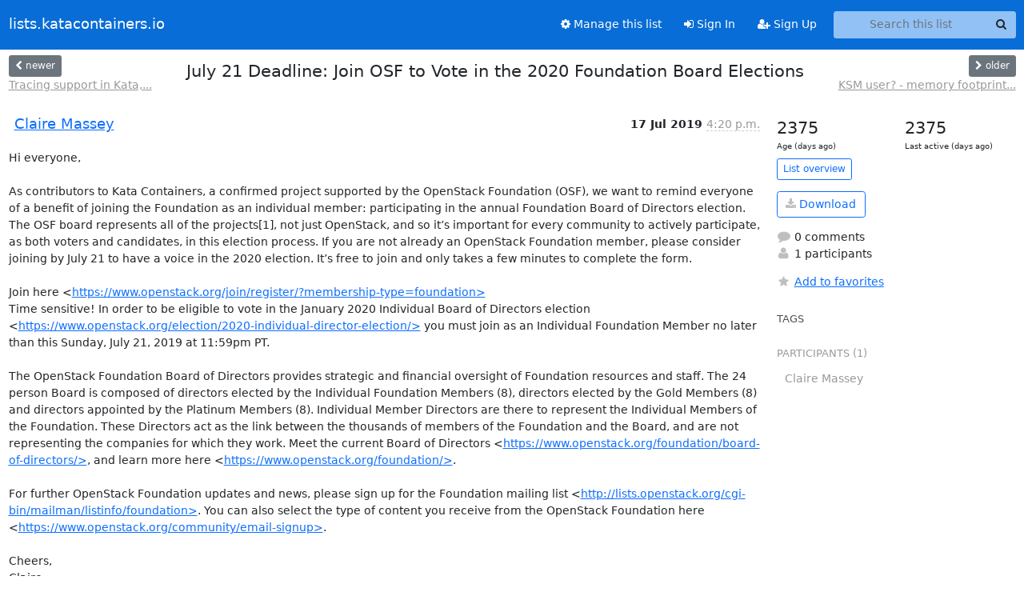

--- FILE ---
content_type: text/html; charset=utf-8
request_url: https://lists.katacontainers.io/archives/list/kata-dev@lists.katacontainers.io/thread/K572VRERXGLH4WXQZ2TNZE2Y7ARJ4JZN/?sort=date
body_size: 5430
content:





<!DOCTYPE HTML>
<html>
    <head>
        <meta http-equiv="Content-Type" content="text/html; charset=UTF-8" />
        <meta name="viewport" content="width=device-width, initial-scale=1.0" />
        <meta name="ROBOTS" content="INDEX, FOLLOW" />
        <title>
July 21 Deadline: Join OSF to Vote in the 2020 Foundation Board Elections - kata-dev - lists.katacontainers.io
</title>
        <meta name="author" content="" />
        <meta name="dc.language" content="en" />
        <link rel="shortcut icon" href="/static/hyperkitty/img/favicon.ico" />
        <link rel="stylesheet" href="/static/hyperkitty/libs/jquery/smoothness/jquery-ui-1.13.1.min.css" type="text/css" media="all" />
        <link rel="stylesheet" href="/static/hyperkitty/libs/fonts/font-awesome/css/font-awesome.min.css" type="text/css" media="all" />
        <link rel="stylesheet" href="/static/CACHE/css/output.4bdac2458cb7.css" type="text/css" media="all"><link rel="stylesheet" href="/static/CACHE/css/output.e68c4908b3de.css" type="text/css"><link rel="stylesheet" href="/static/CACHE/css/output.283d7b8518e7.css" type="text/css" media="all">
         
        
        

    </head>

    <body>

    


    <nav class="navbar sticky-top navbar-expand-md mb-2" id="navbar-main">
        <div class="container-xxl">
            <div class="navbar-header"> <!--part of navbar that's always present-->
                <button type="button" class="navbar-toggler collapsed" data-bs-toggle="collapse" data-bs-target=".navbar-collapse">
                    <span class="fa fa-bars"></span>
                </button>
                <a class="navbar-brand" href="/archives/">lists.katacontainers.io</a>

            </div> <!-- /navbar-header -->
            <div class="d-flex">
                <div class="auth dropdown d-md-none">
                        
                </div>
                
                <a  href="/accounts/login/?next=/archives/list/kata-dev%40lists.katacontainers.io/thread/K572VRERXGLH4WXQZ2TNZE2Y7ARJ4JZN/" class="nav-link d-md-none">
                    <span class="fa fa-sign-in"></span>
                    Sign In
                </a>
                <a  href="/accounts/signup/?next=/archives/list/kata-dev%40lists.katacontainers.io/thread/K572VRERXGLH4WXQZ2TNZE2Y7ARJ4JZN/" class="nav-link d-md-none">
                    <span class="fa fa-user-plus"></span>
                    Sign Up
                </a>
                
            </div>
            <div class="navbar-collapse collapse justify-content-end"> <!--part of navbar that's collapsed on small screens-->
                <!-- show dropdown for smaller viewports b/c login name/email may be too long -->
                <!-- only show this extra button/dropdown if we're in small screen sizes -->
            
                
                <a href="/mailman3/lists/kata-dev.lists.katacontainers.io/" class="nav-link">
                    <span class="fa fa-cog"></span>
                    Manage this list
                </a>
                
            
            
            <a  href="/accounts/login/?next=/archives/list/kata-dev%40lists.katacontainers.io/thread/K572VRERXGLH4WXQZ2TNZE2Y7ARJ4JZN/" class="nav-link d-none d-md-block">
                <span class="fa fa-sign-in"></span>
                Sign In
            </a>
            <a  href="/accounts/signup/?next=/archives/list/kata-dev%40lists.katacontainers.io/thread/K572VRERXGLH4WXQZ2TNZE2Y7ARJ4JZN/" class="nav-link d-none d-md-block">
                <span class="fa fa-user-plus"></span>
                Sign Up
            </a>
            
                <form name="search" method="get" action="/archives/search" class="navbar-form navbar-right my-2 my-lg-2 ms-2" role="search">
                    <input type="hidden" name="mlist" value="kata-dev@lists.katacontainers.io" />
                    <div class="input-group">
                    <input name="q" type="text" class="form-control rounded-4 search"
                            
                                placeholder="Search this list"
                                aria-label="Search this list"
                            
                            
                            />
                    <button class="btn search-button" aria-label="Search"><span class="fa fa-search"></span></button>
                    </div>
                </form>
                <!-- larger viewports -->
                <ul class="nav navbar-nav auth d-none d-md-flex">
                    
                </ul>
            </div> <!--/navbar-collapse -->
        </div><!-- /container for navbar -->
    </nav>

    

     <div class="modal fade" tabindex="-1" role="dialog" id="keyboard-shortcuts">
       <div class="modal-dialog" role="document">
         <div class="modal-content">
           <div class="modal-header">
             <button type="button" class="close" data-dismiss="modal" aria-label="Close"><span aria-hidden="true">&times;</span></button>
             <h4 class="modal-title">Keyboard Shortcuts</h4>
           </div>
           <div class="modal-body">
             <h3>Thread View</h3>
             <ul>
               <li><code>j</code>: Next unread message </li>
               <li><code>k</code>: Previous unread message </li>
               <li><code>j a</code>: Jump to all threads
               <li><code>j l</code>: Jump to MailingList overview
             </ul>
           </div>
         </div><!-- /.modal-content -->
       </div><!-- /.modal-dialog -->
     </div><!-- /.modal -->

     <div class="container-xxl" role="main">
        

<div class="row view-thread d-flex">

        <!-- thread header: navigation (older/newer), thread title -->
        <div class="thread-header">
          <div class="d-flex">
            
            <div>
                
                <a id="next-thread" class="btn btn-secondary btn-sm "
                        title="Tracing support in Kata, opentrace, opencensus,	open telemetry..."
                        href="/archives/list/kata-dev@lists.katacontainers.io/thread/MH75RB5WF34SP2GGO7VUMLSAHKEIQ74E/">
                    <span class="fa fa-chevron-left"></span>
                    <span class="d-none d-md-inline">newer</span>
                </a>
                <br />
                <a href="/archives/list/kata-dev@lists.katacontainers.io/thread/MH75RB5WF34SP2GGO7VUMLSAHKEIQ74E/"
                title="Tracing support in Kata, opentrace, opencensus,	open telemetry..." class="thread-titles d-none d-md-block">
                    Tracing support in Kata,...
                </a>
               
            </div>
            <div class="flex-grow-1">
                <h3>July 21 Deadline: Join OSF to Vote in the 2020 Foundation Board Elections</h3>
            </div>
            <div class="right">
                <a id="prev-thread" class="btn btn-secondary btn-sm "
                    
                    title="KSM user? - memory footprint regression"
                    href="/archives/list/kata-dev@lists.katacontainers.io/thread/VULCUUHGMXEYTCQ3UMLLVZ3RGCGN3ZGW/"
                    >
                    <span class="fa fa-chevron-right"></span>
                    <span class="d-none d-md-inline">older</span>
                </a><br />
                
                <a href="/archives/list/kata-dev@lists.katacontainers.io/thread/VULCUUHGMXEYTCQ3UMLLVZ3RGCGN3ZGW/"
                    title="KSM user? - memory footprint regression" class="thread-titles d-none d-md-block">
                    KSM user? - memory footprint...
                </a>
                
            </div>
          </div>
         
         </div>
        </div> <!-- /thread-header -->

        <div class="row">
            <div class="col-sm-12 col-md-9">
                <!-- main section, the email thread -->
                <div id="thread-content">

                    <!-- Start first email -->
                    





<div class="email email-first">

    <div id="K572VRERXGLH4WXQZ2TNZE2Y7ARJ4JZN" class="email-header">
        <div class="gravatar-wrapper d-flex">
            <div class="gravatar circle">
                
            </div>
            <div class="email-author d-flex">
                <h2 class="name">
                    
                    <a href="/archives/users/cc6bcf219ba24183be7b73eee70f78ed/"
                       title="See the profile for Claire Massey"
                       >Claire Massey</a>
                    
                </h2>
            </div>
        </div>
        <div class="email-date right">
            
            
            <span class="date d-none d-sm-inline">
                17 Jul
                
                    2019
                
            </span>
            <span class="date d-sm-none">
                17 Jul
                
                '19
                
            </span>
            
            <div class="time">
                <span title="Sender's time: July 17, 2019, 11:20 a.m.">4:20 p.m.</span>
            </div>

        </div>
        
    </div> <!-- /email-header: gravatar, author-info, date, peramlink, changed_subject -->
    <div class="email-body ">
      <p>Hi everyone, 

As contributors to Kata Containers, a confirmed project supported by the OpenStack Foundation (OSF), we want to remind everyone of a benefit of joining the Foundation as an individual member: participating in the annual Foundation Board of Directors election. The OSF board represents all of the projects[1], not just OpenStack, and so it’s important for every community to actively participate, as both voters and candidates, in this election process. If you are not already an OpenStack Foundation member, please consider joining by July 21 to have a voice in the 2020 election. It’s free to join and only takes a few minutes to complete the form. 

Join here &lt;<a target="_blank" href="https://www.openstack.org/join/register/?membership-type=foundation%3E">https://www.openstack.org/join/register/?membership-type=foundation></a>
Time sensitive! In order to be eligible to vote in the January 2020 Individual Board of Directors election &lt;<a target="_blank" href="https://www.openstack.org/election/2020-individual-director-election/%3E">https://www.openstack.org/election/2020-individual-director-election/></a> you must join as an Individual Foundation Member no later than this Sunday, July 21, 2019 at 11:59pm PT.

The OpenStack Foundation Board of Directors provides strategic and financial oversight of Foundation resources and staff. The 24 person Board is composed of directors elected by the Individual Foundation Members (8), directors elected by the Gold Members (8) and directors appointed by the Platinum Members (8). Individual Member Directors are there to represent the Individual Members of the Foundation. These Directors act as the link between the thousands of members of the Foundation and the Board, and are not representing the companies for which they work. Meet the current Board of Directors &lt;<a target="_blank" href="https://www.openstack.org/foundation/board-of-directors/%3E">https://www.openstack.org/foundation/board-of-directors/></a>, and learn more here &lt;<a target="_blank" href="https://www.openstack.org/foundation/%3E">https://www.openstack.org/foundation/></a>.  

For further OpenStack Foundation updates and news, please sign up for the Foundation mailing list &lt;<a target="_blank" href="http://lists.openstack.org/cgi-bin/mailman/listinfo/foundation%3E">http://lists.openstack.org/cgi-bin/mailman/listinfo/foundation></a>. You can also select the type of content you receive from the OpenStack Foundation here &lt;<a target="_blank" href="https://www.openstack.org/community/email-signup%3E">https://www.openstack.org/community/email-signup></a>.  

Cheers,
Claire

[1] We’re aware that some of the language about the election on openstack.org is still “openstack project” specific, and we’ll be updating that prior to the 2020 elections to more accurately reflect that the OSF Board represents all OSF projects. Please don’t let this dissuade you from joining, if you’re interested in voting!</p>

    </div>

    
    <div class="attachments">
        <p class="attachments">Attachments:</p>
        <ul class="attachments-list list-unstyled">
        
            <li><a href="/archives/list/kata-dev@lists.katacontainers.io/message/K572VRERXGLH4WXQZ2TNZE2Y7ARJ4JZN/attachment/2/attachment.html">attachment.html</a>
                (text/html &mdash; 9.5 KB)
            </li>
        
        </ul>
    </div>
    

    <div class="email-info">
      <div class="likeform-wrapper right">
        <div class="messagelink pull-right">
          <button class="toggle-font btn btn-sm"
                title="Display in fixed font"
                data-bs-toggle="tooltip" data-placement="bottom">
                <i class="fa fa-font"></i>
          </button>
          <a href="/archives/list/kata-dev@lists.katacontainers.io/message/K572VRERXGLH4WXQZ2TNZE2Y7ARJ4JZN/"
             title="Permalink for this message"
             data-bs-toggle="tooltip" data-placement="bottom"><i class="fa fa-link"></i></a>
        </div>
        

    <form method="post" class="likeform"
          action="/archives/list/kata-dev@lists.katacontainers.io/message/K572VRERXGLH4WXQZ2TNZE2Y7ARJ4JZN/vote">
    <input type="hidden" name="csrfmiddlewaretoken" value="lOGPYbkjAj4avOuHKDIrTRv58hFHT8Q2mn8jihPSO3pjJIvOD4lY82iecVv9Sr4R">
    
		
			<a class="youlike vote  disabled" title="You must be logged-in to vote."
			href="#like" data-vote="1" aria-label="Like thread">
					<i class="fa fa-thumbs-o-up"></i> 0
			</a>
			<a class="youdislike vote disabled" title="You must be logged-in to vote."
			href="#dislike" data-vote="-1" aria-label="Dislike thread">
				<i class="fa fa-thumbs-o-down"></i> 0
			</a>
		
    

    </form>

        </div>

        <!-- Reply link -->
        
        
        <a class="reply reply-mailto" title="Reply" href="#">
            <i class="fa fa-reply"></i>
            Reply
        </a>
        
        

        <!-- Attachments -->
        
        <!-- Reply form -->
        
        <div class="reply-form-unauthenticated">
            <a class="btn btn-sm btn-primary" href="/accounts/login/?next=/archives/list/kata-dev%40lists.katacontainers.io/thread/K572VRERXGLH4WXQZ2TNZE2Y7ARJ4JZN/#">
                Sign in to reply online
            </a>
            <a class="btn btn-sm btn-secondary reply-mailto"
                       href="mailto:kata-dev@lists.katacontainers.io?Subject=Re%3A%20%5Bkata-dev%5D%20July%2021%20Deadline%3A%20Join%20OSF%20to%20Vote%20in%20the%202020%20Foundation%20Board%20Elections&amp;In-Reply-To=&lt;0D8962EC-5333-4F86-9E58-9EE9ADF07B0D%40openstack.org&gt;"
                       >Use email software</a></li>
        </div>
        

        

    </div>

</div>

                    <!-- End first email -->

                    <p class="sort-mode">
                        
                        <a href="/archives/list/kata-dev@lists.katacontainers.io/thread/K572VRERXGLH4WXQZ2TNZE2Y7ARJ4JZN/?sort=thread"
                            >Show replies by thread</a>
                        
                    </p>

                    <div class="anchor-link">
                        <a id="replies"></a>
                    </div>
                    <div class="replies">
                        
                            

    

                        
                    </div>

                </div>
            </div>

            <div class="col-12 col-md-3">
                <div class="anchor-link">
                    <a id="stats"></a>
                </div>
                




<!-- right column -->
<section id="thread-overview-info">
    <!-- Start stats re: dates -->
    <div id="thread-date-info" class="row">
      <div class="col">
        <span class="days-num">2375</span>
        <div class="days-text">
          Age (days ago)
        </div>
      </div>
      <div class="col">
        <span class="days-num">2375</span>
        <div class="days-text">
          Last active (days ago)
        </div>
        </div>
    </div> <!-- /Stats re: dates -->

    <p>
        <a href="/archives/list/kata-dev@lists.katacontainers.io/" class="btn btn-outline-primary btn-sm">
            List overview
        </a>
    </p>

    

    
    <a href="/archives/list/kata-dev@lists.katacontainers.io/export/kata-dev@lists.katacontainers.io-K572VRERXGLH4WXQZ2TNZE2Y7ARJ4JZN.mbox.gz?thread=K572VRERXGLH4WXQZ2TNZE2Y7ARJ4JZN" title="This thread in gzipped mbox format"
          class="btn btn-outline-primary">
        <i class="fa fa-download"></i> Download</a>
    

    <p class="thread-overview-details">
    <div>
        <i class="fa fa-fw fa-comment"></i>
        0 comments
    </div>
    <div>
        <i class="fa fa-fw fa-user"></i>
        1 participants
    </div>
    
    </p>

    <form id="fav_form" name="favorite" method="post" class="favorite"
          action="/archives/list/kata-dev@lists.katacontainers.io/thread/K572VRERXGLH4WXQZ2TNZE2Y7ARJ4JZN/favorite">
        <input type="hidden" name="csrfmiddlewaretoken" value="lOGPYbkjAj4avOuHKDIrTRv58hFHT8Q2mn8jihPSO3pjJIvOD4lY82iecVv9Sr4R">
        <input type="hidden" name="action" value="add" />
        <p>
            <a href="#AddFav" class="notsaved disabled" title="You must be logged-in to have favorites.">
                <i class="fa fa-fw fa-star"></i>Add to favorites</a>
            <a href="#RmFav" class="saved">
                <i class="fa fa-fw fa-star"></i>Remove from favorites</a>
        </p>
    </form>

    

    <div id="tags">
        

        <h3 id="tag-title">tags </h3>
        

    </div>
    
    
    <div id="participants">
        <h3 id="participants_title">participants (1)</h3>
        <ul class="list-unstyled">
            
            <li class="d-flex">
                <div class="participant-gravatar circle"></div>
                <div class="participant-name d-flex align-items-center">
                    <span>Claire Massey</span>
                </div>
            </li>
            
        </ul>
    </div>
    
</section>



            </div>

        </div>

</div>

<!-- end of content -->

    </div> <!-- /container for content -->

    <footer class="footer">
      <div class="container">
        <p class="text-muted">
            <img class="logo" alt="HyperKitty" src="/static/hyperkitty/img/logo.png" />
            Powered by <a href="http://hyperkitty.readthedocs.org">HyperKitty</a> version 1.3.12.
        </p>
      </div>
    </footer>

    <script src="/static/hyperkitty/libs/jquery/jquery-3.6.0.min.js"></script>
    <script src="/static/hyperkitty/libs/jquery/jquery-ui-1.13.1.min.js"></script>
    <script src="/static/CACHE/js/output.3aaa7705d68a.js"></script>
    <script>
      // Add the .js-enabled class to the body so we can style the elements
      // depending on whether Javascript is enabled.
      $(document).ready(function(){
          $("body").addClass("js-enabled");
          $(".gravatar").addClass("rounded-circle");
      });
    </script>
    

<script type="text/javascript">
    $(document).ready(function() {
        //enable tooltips for thread buttons
        $("btn#next-thread").tooltip();
        $("btn#prev-thread").tooltip();

        setup_category();
        setup_tags();
        setup_favorites();
        // Hide quotes by default in the thread view
        fold_quotes("div.container-xxl");
        // Load the replies
        update_thread_replies("/archives/list/kata-dev@lists.katacontainers.io/thread/K572VRERXGLH4WXQZ2TNZE2Y7ARJ4JZN/replies?sort=date&last_view=");
        setup_unreadnavbar("#unreadnavbar");
        setup_thread_keyboard_shortcuts();
    });
</script>



    


    </body>
</html>
